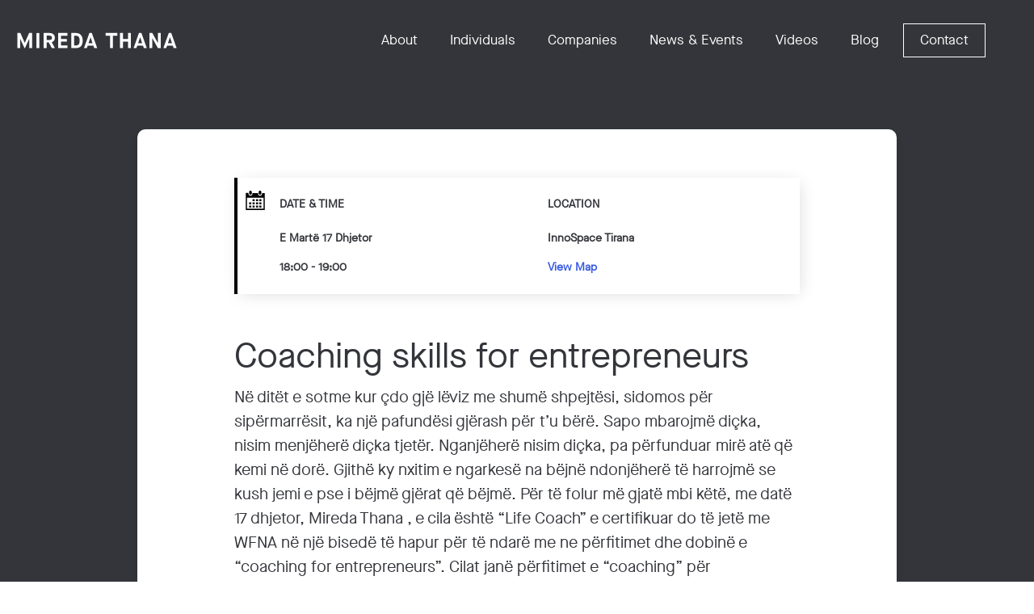

--- FILE ---
content_type: text/html
request_url: https://www.miredathana.com/news-events/coaching-skills-for-entrepreneurs
body_size: 3149
content:
<!DOCTYPE html><!-- This site was created in Webflow. https://webflow.com --><!-- Last Published: Wed Sep 17 2025 19:25:25 GMT+0000 (Coordinated Universal Time) --><html data-wf-domain="www.miredathana.com" data-wf-page="5e0905b6ed2a275c08762dab" data-wf-site="5cd334090cd41cfbd5c3e2d9" data-wf-collection="5e0905b6ed2a27e12c762daa" data-wf-item-slug="coaching-skills-for-entrepreneurs"><head><meta charset="utf-8"/><title>Mireda</title><meta content="width=device-width, initial-scale=1" name="viewport"/><meta content="35uHKd-aI1wJea6Zd6Mcpxh6z7RC_9Ypb9XXszv8lr0" name="google-site-verification"/><meta content="Webflow" name="generator"/><link href="https://cdn.prod.website-files.com/5cd334090cd41cfbd5c3e2d9/css/redath.webflow.shared.88fd18563.css" rel="stylesheet" type="text/css"/><script type="text/javascript">!function(o,c){var n=c.documentElement,t=" w-mod-";n.className+=t+"js",("ontouchstart"in o||o.DocumentTouch&&c instanceof DocumentTouch)&&(n.className+=t+"touch")}(window,document);</script><link href="https://cdn.prod.website-files.com/5cd334090cd41cfbd5c3e2d9/5cd3a65fa5ddc9200e13cf37_fav-mireda1.png" rel="shortcut icon" type="image/x-icon"/><link href="https://cdn.prod.website-files.com/5cd334090cd41cfbd5c3e2d9/5cd3a6487f1ff8049f40f8b7_fav-mireda.png" rel="apple-touch-icon"/><script async="" src="https://www.googletagmanager.com/gtag/js?id=G-NS0TXG9KP2"></script><script type="text/javascript">window.dataLayer = window.dataLayer || [];function gtag(){dataLayer.push(arguments);}gtag('set', 'developer_id.dZGVlNj', true);gtag('js', new Date());gtag('config', 'G-NS0TXG9KP2');</script><!-- Google tag (gtag.js) --> <script async src="https://www.googletagmanager.com/gtag/js?id=G-DV63Y724CB"></script> <script> window.dataLayer = window.dataLayer || []; function gtag(){dataLayer.push(arguments);} gtag('js', new Date()); gtag('config', 'G-DV63Y724CB'); </script>



<!-- Facebook Pixel Code -->
<script>
!function(f,b,e,v,n,t,s)
{if(f.fbq)return;n=f.fbq=function(){n.callMethod?
n.callMethod.apply(n,arguments):n.queue.push(arguments)};
if(!f._fbq)f._fbq=n;n.push=n;n.loaded=!0;n.version='2.0';
n.queue=[];t=b.createElement(e);t.async=!0;
t.src=v;s=b.getElementsByTagName(e)[0];
s.parentNode.insertBefore(t,s)}(window, document,'script',
'https://connect.facebook.net/en_US/fbevents.js');
fbq('init', '1181011295618055');
fbq('track', 'PageView');
</script>
<noscript><img height="1" width="1" style="display:none"
src="https://www.facebook.com/tr?id=1181011295618055&ev=PageView&noscript=1"
/></noscript>
<!-- End Facebook Pixel Code -->
<style type="text/css">
      
.body
  {
    -webkit-font-smoothing: antialiased;
    -moz-osx-font-smoothing: grayscale;
}
</style>

<meta name="google-site-verification" content="35uHKd-aI1wJea6Zd6Mcpxh6z7RC_9Ypb9XXszv8lr0" />

</head><body><div data-collapse="medium" data-animation="default" data-duration="400" data-easing="ease" data-easing2="ease" role="banner" class="navbar w-nav"><div class="container flex w-container"><a href="/" class="brand w-nav-brand"><img src="https://cdn.prod.website-files.com/5cd334090cd41cfbd5c3e2d9/5ea44c460e3498031d328c58_5cd456ff4410aa4e20237084_5cd3a345a5ddc92db713bf75_mireda-THANA5.svg" width="200" alt=""/></a><nav role="navigation" class="nav-menu w-nav-menu"><a href="/about" class="nav-link w-nav-link">About</a><a href="/individuals" class="nav-link w-nav-link">Individuals</a><a href="/companies" class="nav-link w-nav-link">Companies</a><a href="/news-events" class="nav-link w-nav-link">News &amp; Events</a><a href="/videos" class="nav-link w-nav-link">Videos</a><a href="/blog" class="nav-link w-nav-link">Blog</a><a href="/contact" class="nav-link btn w-nav-link">Contact</a></nav><div class="menu-button w-nav-button"><div class="w-icon-nav-menu"></div></div></div></div><div class="blog-section"><div class="post-bg w-container"><div style="background-image:url(&quot;https://cdn.prod.website-files.com/5cd9ba2c50e1314663f0ea5b/5e09095376f1c66fdbb51cbf_wfna2.jpg&quot;)" class="post-main-image"></div><div class="text-div post more"><div class="block-quote event"><div class="w-row"><div class="w-col w-col-6"><div><strong class="meta-text">Date &amp; Time</strong></div><div>E Martë 17 Dhjetor</div><div>18:00 - 19:00</div></div><div class="w-col w-col-6"><div><strong class="meta-text">Location</strong></div><div>InnoSpace Tirana</div><a href="https://goo.gl/maps/4BBEfpJcXc989hbd9">View Map</a></div></div></div><h2>Coaching skills for entrepreneurs</h2><div class="w-richtext"><p>Në ditët e sotme kur çdo gjë lëviz me shumë shpejtësi, sidomos për sipërmarrësit, ka një pafundësi gjërash për t’u bërë. Sapo mbarojmë diçka, nisim menjëherë diçka tjetër. Nganjëherë nisim diçka, pa përfunduar mirë atë që kemi në dorë. Gjithë ky nxitim e ngarkesë na bëjnë ndonjëherë të harrojmë se kush jemi e pse i bëjmë gjërat që bëjmë. Për të folur më gjatë mbi këtë, me datë 17 dhjetor, Mireda Thana , e cila është “Life Coach” e certifikuar do të jetë me WFNA në një bisedë të hapur për të ndarë me ne përfitimet dhe dobinë e “coaching for entrepreneurs”. Cilat janë përfitimet e “coaching” për sipërmarrësit? Një “coach” ju ndihmon të përcaktoni objektiva të qartë dhe të veproni drejt tyre, duke ju kujtuar përgjegjësinë që keni ndaj asaj qe doni të arrini. Një “coach” inspekton arsyet se pse ju kryeni veprime të caktuara, duke ju ndihmuar të zhvilloni një nivel më të lart vetë-ndërgjegjësimi si lider. Mireda është një “coach” e certifikuar që punon me individë dhe ekipe. Ajo është trajnuar nga “Co-Active Training Institute” dhe “Team Coaching University” në Hollandë e Zvicër. Ajo vjen nga një eksperiencë në Marketing dhe Financë dhe është bashkë-themeluese e “Flower Hotel” në Durrës.</p><p><strong>Numri i vendeve: 35</strong><br/>Për të prenotuar vendin tuaj konfirmoni në DM ose në <a href="http://womenfounder@gmail.com">womenfounder@gmail.com</a><br/>‍</p><p><em>* Në fund të eventit, do të shpërndahet një kupon dhuratë për një seancë coaching me Miredën për të gjithë të pranishmit.</em></p></div></div></div></div><div class="footer"><div class="div-1200"></div><div class="div-1200 footer"><div class="w-row"><div class="w-col w-col-6"><div>© 2025 Mireda Thana. All Rights Reserved.</div></div><div class="footer-right-column w-col w-col-6"><div class="div-block"><a href="mailto:info@miredathana.com" class="footer-link">Email</a><a href="https://www.instagram.com/mireda.coaching" target="_blank" class="footer-link">Instagram</a><a href="http://linkedin.com/in/mireda-thana-442439142" target="_blank" class="footer-link">Linkedin</a><a href="https://www.facebook.com/miredacoach/" target="_blank" class="footer-link">Facebook</a></div></div></div></div></div><script src="https://d3e54v103j8qbb.cloudfront.net/js/jquery-3.5.1.min.dc5e7f18c8.js?site=5cd334090cd41cfbd5c3e2d9" type="text/javascript" integrity="sha256-9/aliU8dGd2tb6OSsuzixeV4y/faTqgFtohetphbbj0=" crossorigin="anonymous"></script><script src="https://cdn.prod.website-files.com/5cd334090cd41cfbd5c3e2d9/js/webflow.schunk.36b8fb49256177c8.js" type="text/javascript"></script><script src="https://cdn.prod.website-files.com/5cd334090cd41cfbd5c3e2d9/js/webflow.schunk.806483da5298be6e.js" type="text/javascript"></script><script src="https://cdn.prod.website-files.com/5cd334090cd41cfbd5c3e2d9/js/webflow.00a369a0.c04abd4548278caa.js" type="text/javascript"></script></body></html>

--- FILE ---
content_type: text/css
request_url: https://cdn.prod.website-files.com/5cd334090cd41cfbd5c3e2d9/css/redath.webflow.shared.88fd18563.css
body_size: 12949
content:
html {
  -webkit-text-size-adjust: 100%;
  -ms-text-size-adjust: 100%;
  font-family: sans-serif;
}

body {
  margin: 0;
}

article, aside, details, figcaption, figure, footer, header, hgroup, main, menu, nav, section, summary {
  display: block;
}

audio, canvas, progress, video {
  vertical-align: baseline;
  display: inline-block;
}

audio:not([controls]) {
  height: 0;
  display: none;
}

[hidden], template {
  display: none;
}

a {
  background-color: #0000;
}

a:active, a:hover {
  outline: 0;
}

abbr[title] {
  border-bottom: 1px dotted;
}

b, strong {
  font-weight: bold;
}

dfn {
  font-style: italic;
}

h1 {
  margin: .67em 0;
  font-size: 2em;
}

mark {
  color: #000;
  background: #ff0;
}

small {
  font-size: 80%;
}

sub, sup {
  vertical-align: baseline;
  font-size: 75%;
  line-height: 0;
  position: relative;
}

sup {
  top: -.5em;
}

sub {
  bottom: -.25em;
}

img {
  border: 0;
}

svg:not(:root) {
  overflow: hidden;
}

hr {
  box-sizing: content-box;
  height: 0;
}

pre {
  overflow: auto;
}

code, kbd, pre, samp {
  font-family: monospace;
  font-size: 1em;
}

button, input, optgroup, select, textarea {
  color: inherit;
  font: inherit;
  margin: 0;
}

button {
  overflow: visible;
}

button, select {
  text-transform: none;
}

button, html input[type="button"], input[type="reset"] {
  -webkit-appearance: button;
  cursor: pointer;
}

button[disabled], html input[disabled] {
  cursor: default;
}

button::-moz-focus-inner, input::-moz-focus-inner {
  border: 0;
  padding: 0;
}

input {
  line-height: normal;
}

input[type="checkbox"], input[type="radio"] {
  box-sizing: border-box;
  padding: 0;
}

input[type="number"]::-webkit-inner-spin-button, input[type="number"]::-webkit-outer-spin-button {
  height: auto;
}

input[type="search"] {
  -webkit-appearance: none;
}

input[type="search"]::-webkit-search-cancel-button, input[type="search"]::-webkit-search-decoration {
  -webkit-appearance: none;
}

legend {
  border: 0;
  padding: 0;
}

textarea {
  overflow: auto;
}

optgroup {
  font-weight: bold;
}

table {
  border-collapse: collapse;
  border-spacing: 0;
}

td, th {
  padding: 0;
}

@font-face {
  font-family: webflow-icons;
  src: url("[data-uri]") format("truetype");
  font-weight: normal;
  font-style: normal;
}

[class^="w-icon-"], [class*=" w-icon-"] {
  speak: none;
  font-variant: normal;
  text-transform: none;
  -webkit-font-smoothing: antialiased;
  -moz-osx-font-smoothing: grayscale;
  font-style: normal;
  font-weight: normal;
  line-height: 1;
  font-family: webflow-icons !important;
}

.w-icon-slider-right:before {
  content: "";
}

.w-icon-slider-left:before {
  content: "";
}

.w-icon-nav-menu:before {
  content: "";
}

.w-icon-arrow-down:before, .w-icon-dropdown-toggle:before {
  content: "";
}

.w-icon-file-upload-remove:before {
  content: "";
}

.w-icon-file-upload-icon:before {
  content: "";
}

* {
  box-sizing: border-box;
}

html {
  height: 100%;
}

body {
  color: #333;
  background-color: #fff;
  min-height: 100%;
  margin: 0;
  font-family: Arial, sans-serif;
  font-size: 14px;
  line-height: 20px;
}

img {
  vertical-align: middle;
  max-width: 100%;
  display: inline-block;
}

html.w-mod-touch * {
  background-attachment: scroll !important;
}

.w-block {
  display: block;
}

.w-inline-block {
  max-width: 100%;
  display: inline-block;
}

.w-clearfix:before, .w-clearfix:after {
  content: " ";
  grid-area: 1 / 1 / 2 / 2;
  display: table;
}

.w-clearfix:after {
  clear: both;
}

.w-hidden {
  display: none;
}

.w-button {
  color: #fff;
  line-height: inherit;
  cursor: pointer;
  background-color: #3898ec;
  border: 0;
  border-radius: 0;
  padding: 9px 15px;
  text-decoration: none;
  display: inline-block;
}

input.w-button {
  -webkit-appearance: button;
}

html[data-w-dynpage] [data-w-cloak] {
  color: #0000 !important;
}

.w-code-block {
  margin: unset;
}

pre.w-code-block code {
  all: inherit;
}

.w-optimization {
  display: contents;
}

.w-webflow-badge, .w-webflow-badge > img {
  box-sizing: unset;
  width: unset;
  height: unset;
  max-height: unset;
  max-width: unset;
  min-height: unset;
  min-width: unset;
  margin: unset;
  padding: unset;
  float: unset;
  clear: unset;
  border: unset;
  border-radius: unset;
  background: unset;
  background-image: unset;
  background-position: unset;
  background-size: unset;
  background-repeat: unset;
  background-origin: unset;
  background-clip: unset;
  background-attachment: unset;
  background-color: unset;
  box-shadow: unset;
  transform: unset;
  direction: unset;
  font-family: unset;
  font-weight: unset;
  color: unset;
  font-size: unset;
  line-height: unset;
  font-style: unset;
  font-variant: unset;
  text-align: unset;
  letter-spacing: unset;
  -webkit-text-decoration: unset;
  text-decoration: unset;
  text-indent: unset;
  text-transform: unset;
  list-style-type: unset;
  text-shadow: unset;
  vertical-align: unset;
  cursor: unset;
  white-space: unset;
  word-break: unset;
  word-spacing: unset;
  word-wrap: unset;
  transition: unset;
}

.w-webflow-badge {
  white-space: nowrap;
  cursor: pointer;
  box-shadow: 0 0 0 1px #0000001a, 0 1px 3px #0000001a;
  visibility: visible !important;
  opacity: 1 !important;
  z-index: 2147483647 !important;
  color: #aaadb0 !important;
  overflow: unset !important;
  background-color: #fff !important;
  border-radius: 3px !important;
  width: auto !important;
  height: auto !important;
  margin: 0 !important;
  padding: 6px !important;
  font-size: 12px !important;
  line-height: 14px !important;
  text-decoration: none !important;
  display: inline-block !important;
  position: fixed !important;
  inset: auto 12px 12px auto !important;
  transform: none !important;
}

.w-webflow-badge > img {
  position: unset;
  visibility: unset !important;
  opacity: 1 !important;
  vertical-align: middle !important;
  display: inline-block !important;
}

h1, h2, h3, h4, h5, h6 {
  margin-bottom: 10px;
  font-weight: bold;
}

h1 {
  margin-top: 20px;
  font-size: 38px;
  line-height: 44px;
}

h2 {
  margin-top: 20px;
  font-size: 32px;
  line-height: 36px;
}

h3 {
  margin-top: 20px;
  font-size: 24px;
  line-height: 30px;
}

h4 {
  margin-top: 10px;
  font-size: 18px;
  line-height: 24px;
}

h5 {
  margin-top: 10px;
  font-size: 14px;
  line-height: 20px;
}

h6 {
  margin-top: 10px;
  font-size: 12px;
  line-height: 18px;
}

p {
  margin-top: 0;
  margin-bottom: 10px;
}

blockquote {
  border-left: 5px solid #e2e2e2;
  margin: 0 0 10px;
  padding: 10px 20px;
  font-size: 18px;
  line-height: 22px;
}

figure {
  margin: 0 0 10px;
}

figcaption {
  text-align: center;
  margin-top: 5px;
}

ul, ol {
  margin-top: 0;
  margin-bottom: 10px;
  padding-left: 40px;
}

.w-list-unstyled {
  padding-left: 0;
  list-style: none;
}

.w-embed:before, .w-embed:after {
  content: " ";
  grid-area: 1 / 1 / 2 / 2;
  display: table;
}

.w-embed:after {
  clear: both;
}

.w-video {
  width: 100%;
  padding: 0;
  position: relative;
}

.w-video iframe, .w-video object, .w-video embed {
  border: none;
  width: 100%;
  height: 100%;
  position: absolute;
  top: 0;
  left: 0;
}

fieldset {
  border: 0;
  margin: 0;
  padding: 0;
}

button, [type="button"], [type="reset"] {
  cursor: pointer;
  -webkit-appearance: button;
  border: 0;
}

.w-form {
  margin: 0 0 15px;
}

.w-form-done {
  text-align: center;
  background-color: #ddd;
  padding: 20px;
  display: none;
}

.w-form-fail {
  background-color: #ffdede;
  margin-top: 10px;
  padding: 10px;
  display: none;
}

label {
  margin-bottom: 5px;
  font-weight: bold;
  display: block;
}

.w-input, .w-select {
  color: #333;
  vertical-align: middle;
  background-color: #fff;
  border: 1px solid #ccc;
  width: 100%;
  height: 38px;
  margin-bottom: 10px;
  padding: 8px 12px;
  font-size: 14px;
  line-height: 1.42857;
  display: block;
}

.w-input::placeholder, .w-select::placeholder {
  color: #999;
}

.w-input:focus, .w-select:focus {
  border-color: #3898ec;
  outline: 0;
}

.w-input[disabled], .w-select[disabled], .w-input[readonly], .w-select[readonly], fieldset[disabled] .w-input, fieldset[disabled] .w-select {
  cursor: not-allowed;
}

.w-input[disabled]:not(.w-input-disabled), .w-select[disabled]:not(.w-input-disabled), .w-input[readonly], .w-select[readonly], fieldset[disabled]:not(.w-input-disabled) .w-input, fieldset[disabled]:not(.w-input-disabled) .w-select {
  background-color: #eee;
}

textarea.w-input, textarea.w-select {
  height: auto;
}

.w-select {
  background-color: #f3f3f3;
}

.w-select[multiple] {
  height: auto;
}

.w-form-label {
  cursor: pointer;
  margin-bottom: 0;
  font-weight: normal;
  display: inline-block;
}

.w-radio {
  margin-bottom: 5px;
  padding-left: 20px;
  display: block;
}

.w-radio:before, .w-radio:after {
  content: " ";
  grid-area: 1 / 1 / 2 / 2;
  display: table;
}

.w-radio:after {
  clear: both;
}

.w-radio-input {
  float: left;
  margin: 3px 0 0 -20px;
  line-height: normal;
}

.w-file-upload {
  margin-bottom: 10px;
  display: block;
}

.w-file-upload-input {
  opacity: 0;
  z-index: -100;
  width: .1px;
  height: .1px;
  position: absolute;
  overflow: hidden;
}

.w-file-upload-default, .w-file-upload-uploading, .w-file-upload-success {
  color: #333;
  display: inline-block;
}

.w-file-upload-error {
  margin-top: 10px;
  display: block;
}

.w-file-upload-default.w-hidden, .w-file-upload-uploading.w-hidden, .w-file-upload-error.w-hidden, .w-file-upload-success.w-hidden {
  display: none;
}

.w-file-upload-uploading-btn {
  cursor: pointer;
  background-color: #fafafa;
  border: 1px solid #ccc;
  margin: 0;
  padding: 8px 12px;
  font-size: 14px;
  font-weight: normal;
  display: flex;
}

.w-file-upload-file {
  background-color: #fafafa;
  border: 1px solid #ccc;
  flex-grow: 1;
  justify-content: space-between;
  margin: 0;
  padding: 8px 9px 8px 11px;
  display: flex;
}

.w-file-upload-file-name {
  font-size: 14px;
  font-weight: normal;
  display: block;
}

.w-file-remove-link {
  cursor: pointer;
  width: auto;
  height: auto;
  margin-top: 3px;
  margin-left: 10px;
  padding: 3px;
  display: block;
}

.w-icon-file-upload-remove {
  margin: auto;
  font-size: 10px;
}

.w-file-upload-error-msg {
  color: #ea384c;
  padding: 2px 0;
  display: inline-block;
}

.w-file-upload-info {
  padding: 0 12px;
  line-height: 38px;
  display: inline-block;
}

.w-file-upload-label {
  cursor: pointer;
  background-color: #fafafa;
  border: 1px solid #ccc;
  margin: 0;
  padding: 8px 12px;
  font-size: 14px;
  font-weight: normal;
  display: inline-block;
}

.w-icon-file-upload-icon, .w-icon-file-upload-uploading {
  width: 20px;
  margin-right: 8px;
  display: inline-block;
}

.w-icon-file-upload-uploading {
  height: 20px;
}

.w-container {
  max-width: 940px;
  margin-left: auto;
  margin-right: auto;
}

.w-container:before, .w-container:after {
  content: " ";
  grid-area: 1 / 1 / 2 / 2;
  display: table;
}

.w-container:after {
  clear: both;
}

.w-container .w-row {
  margin-left: -10px;
  margin-right: -10px;
}

.w-row:before, .w-row:after {
  content: " ";
  grid-area: 1 / 1 / 2 / 2;
  display: table;
}

.w-row:after {
  clear: both;
}

.w-row .w-row {
  margin-left: 0;
  margin-right: 0;
}

.w-col {
  float: left;
  width: 100%;
  min-height: 1px;
  padding-left: 10px;
  padding-right: 10px;
  position: relative;
}

.w-col .w-col {
  padding-left: 0;
  padding-right: 0;
}

.w-col-1 {
  width: 8.33333%;
}

.w-col-2 {
  width: 16.6667%;
}

.w-col-3 {
  width: 25%;
}

.w-col-4 {
  width: 33.3333%;
}

.w-col-5 {
  width: 41.6667%;
}

.w-col-6 {
  width: 50%;
}

.w-col-7 {
  width: 58.3333%;
}

.w-col-8 {
  width: 66.6667%;
}

.w-col-9 {
  width: 75%;
}

.w-col-10 {
  width: 83.3333%;
}

.w-col-11 {
  width: 91.6667%;
}

.w-col-12 {
  width: 100%;
}

.w-hidden-main {
  display: none !important;
}

@media screen and (max-width: 991px) {
  .w-container {
    max-width: 728px;
  }

  .w-hidden-main {
    display: inherit !important;
  }

  .w-hidden-medium {
    display: none !important;
  }

  .w-col-medium-1 {
    width: 8.33333%;
  }

  .w-col-medium-2 {
    width: 16.6667%;
  }

  .w-col-medium-3 {
    width: 25%;
  }

  .w-col-medium-4 {
    width: 33.3333%;
  }

  .w-col-medium-5 {
    width: 41.6667%;
  }

  .w-col-medium-6 {
    width: 50%;
  }

  .w-col-medium-7 {
    width: 58.3333%;
  }

  .w-col-medium-8 {
    width: 66.6667%;
  }

  .w-col-medium-9 {
    width: 75%;
  }

  .w-col-medium-10 {
    width: 83.3333%;
  }

  .w-col-medium-11 {
    width: 91.6667%;
  }

  .w-col-medium-12 {
    width: 100%;
  }

  .w-col-stack {
    width: 100%;
    left: auto;
    right: auto;
  }
}

@media screen and (max-width: 767px) {
  .w-hidden-main, .w-hidden-medium {
    display: inherit !important;
  }

  .w-hidden-small {
    display: none !important;
  }

  .w-row, .w-container .w-row {
    margin-left: 0;
    margin-right: 0;
  }

  .w-col {
    width: 100%;
    left: auto;
    right: auto;
  }

  .w-col-small-1 {
    width: 8.33333%;
  }

  .w-col-small-2 {
    width: 16.6667%;
  }

  .w-col-small-3 {
    width: 25%;
  }

  .w-col-small-4 {
    width: 33.3333%;
  }

  .w-col-small-5 {
    width: 41.6667%;
  }

  .w-col-small-6 {
    width: 50%;
  }

  .w-col-small-7 {
    width: 58.3333%;
  }

  .w-col-small-8 {
    width: 66.6667%;
  }

  .w-col-small-9 {
    width: 75%;
  }

  .w-col-small-10 {
    width: 83.3333%;
  }

  .w-col-small-11 {
    width: 91.6667%;
  }

  .w-col-small-12 {
    width: 100%;
  }
}

@media screen and (max-width: 479px) {
  .w-container {
    max-width: none;
  }

  .w-hidden-main, .w-hidden-medium, .w-hidden-small {
    display: inherit !important;
  }

  .w-hidden-tiny {
    display: none !important;
  }

  .w-col {
    width: 100%;
  }

  .w-col-tiny-1 {
    width: 8.33333%;
  }

  .w-col-tiny-2 {
    width: 16.6667%;
  }

  .w-col-tiny-3 {
    width: 25%;
  }

  .w-col-tiny-4 {
    width: 33.3333%;
  }

  .w-col-tiny-5 {
    width: 41.6667%;
  }

  .w-col-tiny-6 {
    width: 50%;
  }

  .w-col-tiny-7 {
    width: 58.3333%;
  }

  .w-col-tiny-8 {
    width: 66.6667%;
  }

  .w-col-tiny-9 {
    width: 75%;
  }

  .w-col-tiny-10 {
    width: 83.3333%;
  }

  .w-col-tiny-11 {
    width: 91.6667%;
  }

  .w-col-tiny-12 {
    width: 100%;
  }
}

.w-widget {
  position: relative;
}

.w-widget-map {
  width: 100%;
  height: 400px;
}

.w-widget-map label {
  width: auto;
  display: inline;
}

.w-widget-map img {
  max-width: inherit;
}

.w-widget-map .gm-style-iw {
  text-align: center;
}

.w-widget-map .gm-style-iw > button {
  display: none !important;
}

.w-widget-twitter {
  overflow: hidden;
}

.w-widget-twitter-count-shim {
  vertical-align: top;
  text-align: center;
  background: #fff;
  border: 1px solid #758696;
  border-radius: 3px;
  width: 28px;
  height: 20px;
  display: inline-block;
  position: relative;
}

.w-widget-twitter-count-shim * {
  pointer-events: none;
  -webkit-user-select: none;
  user-select: none;
}

.w-widget-twitter-count-shim .w-widget-twitter-count-inner {
  text-align: center;
  color: #999;
  font-family: serif;
  font-size: 15px;
  line-height: 12px;
  position: relative;
}

.w-widget-twitter-count-shim .w-widget-twitter-count-clear {
  display: block;
  position: relative;
}

.w-widget-twitter-count-shim.w--large {
  width: 36px;
  height: 28px;
}

.w-widget-twitter-count-shim.w--large .w-widget-twitter-count-inner {
  font-size: 18px;
  line-height: 18px;
}

.w-widget-twitter-count-shim:not(.w--vertical) {
  margin-left: 5px;
  margin-right: 8px;
}

.w-widget-twitter-count-shim:not(.w--vertical).w--large {
  margin-left: 6px;
}

.w-widget-twitter-count-shim:not(.w--vertical):before, .w-widget-twitter-count-shim:not(.w--vertical):after {
  content: " ";
  pointer-events: none;
  border: solid #0000;
  width: 0;
  height: 0;
  position: absolute;
  top: 50%;
  left: 0;
}

.w-widget-twitter-count-shim:not(.w--vertical):before {
  border-width: 4px;
  border-color: #75869600 #5d6c7b #75869600 #75869600;
  margin-top: -4px;
  margin-left: -9px;
}

.w-widget-twitter-count-shim:not(.w--vertical).w--large:before {
  border-width: 5px;
  margin-top: -5px;
  margin-left: -10px;
}

.w-widget-twitter-count-shim:not(.w--vertical):after {
  border-width: 4px;
  border-color: #fff0 #fff #fff0 #fff0;
  margin-top: -4px;
  margin-left: -8px;
}

.w-widget-twitter-count-shim:not(.w--vertical).w--large:after {
  border-width: 5px;
  margin-top: -5px;
  margin-left: -9px;
}

.w-widget-twitter-count-shim.w--vertical {
  width: 61px;
  height: 33px;
  margin-bottom: 8px;
}

.w-widget-twitter-count-shim.w--vertical:before, .w-widget-twitter-count-shim.w--vertical:after {
  content: " ";
  pointer-events: none;
  border: solid #0000;
  width: 0;
  height: 0;
  position: absolute;
  top: 100%;
  left: 50%;
}

.w-widget-twitter-count-shim.w--vertical:before {
  border-width: 5px;
  border-color: #5d6c7b #75869600 #75869600;
  margin-left: -5px;
}

.w-widget-twitter-count-shim.w--vertical:after {
  border-width: 4px;
  border-color: #fff #fff0 #fff0;
  margin-left: -4px;
}

.w-widget-twitter-count-shim.w--vertical .w-widget-twitter-count-inner {
  font-size: 18px;
  line-height: 22px;
}

.w-widget-twitter-count-shim.w--vertical.w--large {
  width: 76px;
}

.w-background-video {
  color: #fff;
  height: 500px;
  position: relative;
  overflow: hidden;
}

.w-background-video > video {
  object-fit: cover;
  z-index: -100;
  background-position: 50%;
  background-size: cover;
  width: 100%;
  height: 100%;
  margin: auto;
  position: absolute;
  inset: -100%;
}

.w-background-video > video::-webkit-media-controls-start-playback-button {
  -webkit-appearance: none;
  display: none !important;
}

.w-background-video--control {
  background-color: #0000;
  padding: 0;
  position: absolute;
  bottom: 1em;
  right: 1em;
}

.w-background-video--control > [hidden] {
  display: none !important;
}

.w-slider {
  text-align: center;
  clear: both;
  -webkit-tap-highlight-color: #0000;
  tap-highlight-color: #0000;
  background: #ddd;
  height: 300px;
  position: relative;
}

.w-slider-mask {
  z-index: 1;
  white-space: nowrap;
  height: 100%;
  display: block;
  position: relative;
  left: 0;
  right: 0;
  overflow: hidden;
}

.w-slide {
  vertical-align: top;
  white-space: normal;
  text-align: left;
  width: 100%;
  height: 100%;
  display: inline-block;
  position: relative;
}

.w-slider-nav {
  z-index: 2;
  text-align: center;
  -webkit-tap-highlight-color: #0000;
  tap-highlight-color: #0000;
  height: 40px;
  margin: auto;
  padding-top: 10px;
  position: absolute;
  inset: auto 0 0;
}

.w-slider-nav.w-round > div {
  border-radius: 100%;
}

.w-slider-nav.w-num > div {
  font-size: inherit;
  line-height: inherit;
  width: auto;
  height: auto;
  padding: .2em .5em;
}

.w-slider-nav.w-shadow > div {
  box-shadow: 0 0 3px #3336;
}

.w-slider-nav-invert {
  color: #fff;
}

.w-slider-nav-invert > div {
  background-color: #2226;
}

.w-slider-nav-invert > div.w-active {
  background-color: #222;
}

.w-slider-dot {
  cursor: pointer;
  background-color: #fff6;
  width: 1em;
  height: 1em;
  margin: 0 3px .5em;
  transition: background-color .1s, color .1s;
  display: inline-block;
  position: relative;
}

.w-slider-dot.w-active {
  background-color: #fff;
}

.w-slider-dot:focus {
  outline: none;
  box-shadow: 0 0 0 2px #fff;
}

.w-slider-dot:focus.w-active {
  box-shadow: none;
}

.w-slider-arrow-left, .w-slider-arrow-right {
  cursor: pointer;
  color: #fff;
  -webkit-tap-highlight-color: #0000;
  tap-highlight-color: #0000;
  -webkit-user-select: none;
  user-select: none;
  width: 80px;
  margin: auto;
  font-size: 40px;
  position: absolute;
  inset: 0;
  overflow: hidden;
}

.w-slider-arrow-left [class^="w-icon-"], .w-slider-arrow-right [class^="w-icon-"], .w-slider-arrow-left [class*=" w-icon-"], .w-slider-arrow-right [class*=" w-icon-"] {
  position: absolute;
}

.w-slider-arrow-left:focus, .w-slider-arrow-right:focus {
  outline: 0;
}

.w-slider-arrow-left {
  z-index: 3;
  right: auto;
}

.w-slider-arrow-right {
  z-index: 4;
  left: auto;
}

.w-icon-slider-left, .w-icon-slider-right {
  width: 1em;
  height: 1em;
  margin: auto;
  inset: 0;
}

.w-slider-aria-label {
  clip: rect(0 0 0 0);
  border: 0;
  width: 1px;
  height: 1px;
  margin: -1px;
  padding: 0;
  position: absolute;
  overflow: hidden;
}

.w-slider-force-show {
  display: block !important;
}

.w-dropdown {
  text-align: left;
  z-index: 900;
  margin-left: auto;
  margin-right: auto;
  display: inline-block;
  position: relative;
}

.w-dropdown-btn, .w-dropdown-toggle, .w-dropdown-link {
  vertical-align: top;
  color: #222;
  text-align: left;
  white-space: nowrap;
  margin-left: auto;
  margin-right: auto;
  padding: 20px;
  text-decoration: none;
  position: relative;
}

.w-dropdown-toggle {
  -webkit-user-select: none;
  user-select: none;
  cursor: pointer;
  padding-right: 40px;
  display: inline-block;
}

.w-dropdown-toggle:focus {
  outline: 0;
}

.w-icon-dropdown-toggle {
  width: 1em;
  height: 1em;
  margin: auto 20px auto auto;
  position: absolute;
  top: 0;
  bottom: 0;
  right: 0;
}

.w-dropdown-list {
  background: #ddd;
  min-width: 100%;
  display: none;
  position: absolute;
}

.w-dropdown-list.w--open {
  display: block;
}

.w-dropdown-link {
  color: #222;
  padding: 10px 20px;
  display: block;
}

.w-dropdown-link.w--current {
  color: #0082f3;
}

.w-dropdown-link:focus {
  outline: 0;
}

@media screen and (max-width: 767px) {
  .w-nav-brand {
    padding-left: 10px;
  }
}

.w-lightbox-backdrop {
  cursor: auto;
  letter-spacing: normal;
  text-indent: 0;
  text-shadow: none;
  text-transform: none;
  visibility: visible;
  white-space: normal;
  word-break: normal;
  word-spacing: normal;
  word-wrap: normal;
  color: #fff;
  text-align: center;
  z-index: 2000;
  opacity: 0;
  -webkit-user-select: none;
  -moz-user-select: none;
  -webkit-tap-highlight-color: transparent;
  background: #000000e6;
  outline: 0;
  font-family: Helvetica Neue, Helvetica, Ubuntu, Segoe UI, Verdana, sans-serif;
  font-size: 17px;
  font-style: normal;
  font-weight: 300;
  line-height: 1.2;
  list-style: disc;
  position: fixed;
  inset: 0;
  -webkit-transform: translate(0);
}

.w-lightbox-backdrop, .w-lightbox-container {
  -webkit-overflow-scrolling: touch;
  height: 100%;
  overflow: auto;
}

.w-lightbox-content {
  height: 100vh;
  position: relative;
  overflow: hidden;
}

.w-lightbox-view {
  opacity: 0;
  width: 100vw;
  height: 100vh;
  position: absolute;
}

.w-lightbox-view:before {
  content: "";
  height: 100vh;
}

.w-lightbox-group, .w-lightbox-group .w-lightbox-view, .w-lightbox-group .w-lightbox-view:before {
  height: 86vh;
}

.w-lightbox-frame, .w-lightbox-view:before {
  vertical-align: middle;
  display: inline-block;
}

.w-lightbox-figure {
  margin: 0;
  position: relative;
}

.w-lightbox-group .w-lightbox-figure {
  cursor: pointer;
}

.w-lightbox-img {
  width: auto;
  max-width: none;
  height: auto;
}

.w-lightbox-image {
  float: none;
  max-width: 100vw;
  max-height: 100vh;
  display: block;
}

.w-lightbox-group .w-lightbox-image {
  max-height: 86vh;
}

.w-lightbox-caption {
  text-align: left;
  text-overflow: ellipsis;
  white-space: nowrap;
  background: #0006;
  padding: .5em 1em;
  position: absolute;
  bottom: 0;
  left: 0;
  right: 0;
  overflow: hidden;
}

.w-lightbox-embed {
  width: 100%;
  height: 100%;
  position: absolute;
  inset: 0;
}

.w-lightbox-control {
  cursor: pointer;
  background-position: center;
  background-repeat: no-repeat;
  background-size: 24px;
  width: 4em;
  transition: all .3s;
  position: absolute;
  top: 0;
}

.w-lightbox-left {
  background-image: url("[data-uri]");
  display: none;
  bottom: 0;
  left: 0;
}

.w-lightbox-right {
  background-image: url("[data-uri]");
  display: none;
  bottom: 0;
  right: 0;
}

.w-lightbox-close {
  background-image: url("[data-uri]");
  background-size: 18px;
  height: 2.6em;
  right: 0;
}

.w-lightbox-strip {
  white-space: nowrap;
  padding: 0 1vh;
  line-height: 0;
  position: absolute;
  bottom: 0;
  left: 0;
  right: 0;
  overflow: auto hidden;
}

.w-lightbox-item {
  box-sizing: content-box;
  cursor: pointer;
  width: 10vh;
  padding: 2vh 1vh;
  display: inline-block;
  -webkit-transform: translate3d(0, 0, 0);
}

.w-lightbox-active {
  opacity: .3;
}

.w-lightbox-thumbnail {
  background: #222;
  height: 10vh;
  position: relative;
  overflow: hidden;
}

.w-lightbox-thumbnail-image {
  position: absolute;
  top: 0;
  left: 0;
}

.w-lightbox-thumbnail .w-lightbox-tall {
  width: 100%;
  top: 50%;
  transform: translate(0, -50%);
}

.w-lightbox-thumbnail .w-lightbox-wide {
  height: 100%;
  left: 50%;
  transform: translate(-50%);
}

.w-lightbox-spinner {
  box-sizing: border-box;
  border: 5px solid #0006;
  border-radius: 50%;
  width: 40px;
  height: 40px;
  margin-top: -20px;
  margin-left: -20px;
  animation: .8s linear infinite spin;
  position: absolute;
  top: 50%;
  left: 50%;
}

.w-lightbox-spinner:after {
  content: "";
  border: 3px solid #0000;
  border-bottom-color: #fff;
  border-radius: 50%;
  position: absolute;
  inset: -4px;
}

.w-lightbox-hide {
  display: none;
}

.w-lightbox-noscroll {
  overflow: hidden;
}

@media (min-width: 768px) {
  .w-lightbox-content {
    height: 96vh;
    margin-top: 2vh;
  }

  .w-lightbox-view, .w-lightbox-view:before {
    height: 96vh;
  }

  .w-lightbox-group, .w-lightbox-group .w-lightbox-view, .w-lightbox-group .w-lightbox-view:before {
    height: 84vh;
  }

  .w-lightbox-image {
    max-width: 96vw;
    max-height: 96vh;
  }

  .w-lightbox-group .w-lightbox-image {
    max-width: 82.3vw;
    max-height: 84vh;
  }

  .w-lightbox-left, .w-lightbox-right {
    opacity: .5;
    display: block;
  }

  .w-lightbox-close {
    opacity: .8;
  }

  .w-lightbox-control:hover {
    opacity: 1;
  }
}

.w-lightbox-inactive, .w-lightbox-inactive:hover {
  opacity: 0;
}

.w-richtext:before, .w-richtext:after {
  content: " ";
  grid-area: 1 / 1 / 2 / 2;
  display: table;
}

.w-richtext:after {
  clear: both;
}

.w-richtext[contenteditable="true"]:before, .w-richtext[contenteditable="true"]:after {
  white-space: initial;
}

.w-richtext ol, .w-richtext ul {
  overflow: hidden;
}

.w-richtext .w-richtext-figure-selected.w-richtext-figure-type-video div:after, .w-richtext .w-richtext-figure-selected[data-rt-type="video"] div:after, .w-richtext .w-richtext-figure-selected.w-richtext-figure-type-image div, .w-richtext .w-richtext-figure-selected[data-rt-type="image"] div {
  outline: 2px solid #2895f7;
}

.w-richtext figure.w-richtext-figure-type-video > div:after, .w-richtext figure[data-rt-type="video"] > div:after {
  content: "";
  display: none;
  position: absolute;
  inset: 0;
}

.w-richtext figure {
  max-width: 60%;
  position: relative;
}

.w-richtext figure > div:before {
  cursor: default !important;
}

.w-richtext figure img {
  width: 100%;
}

.w-richtext figure figcaption.w-richtext-figcaption-placeholder {
  opacity: .6;
}

.w-richtext figure div {
  color: #0000;
  font-size: 0;
}

.w-richtext figure.w-richtext-figure-type-image, .w-richtext figure[data-rt-type="image"] {
  display: table;
}

.w-richtext figure.w-richtext-figure-type-image > div, .w-richtext figure[data-rt-type="image"] > div {
  display: inline-block;
}

.w-richtext figure.w-richtext-figure-type-image > figcaption, .w-richtext figure[data-rt-type="image"] > figcaption {
  caption-side: bottom;
  display: table-caption;
}

.w-richtext figure.w-richtext-figure-type-video, .w-richtext figure[data-rt-type="video"] {
  width: 60%;
  height: 0;
}

.w-richtext figure.w-richtext-figure-type-video iframe, .w-richtext figure[data-rt-type="video"] iframe {
  width: 100%;
  height: 100%;
  position: absolute;
  top: 0;
  left: 0;
}

.w-richtext figure.w-richtext-figure-type-video > div, .w-richtext figure[data-rt-type="video"] > div {
  width: 100%;
}

.w-richtext figure.w-richtext-align-center {
  clear: both;
  margin-left: auto;
  margin-right: auto;
}

.w-richtext figure.w-richtext-align-center.w-richtext-figure-type-image > div, .w-richtext figure.w-richtext-align-center[data-rt-type="image"] > div {
  max-width: 100%;
}

.w-richtext figure.w-richtext-align-normal {
  clear: both;
}

.w-richtext figure.w-richtext-align-fullwidth {
  text-align: center;
  clear: both;
  width: 100%;
  max-width: 100%;
  margin-left: auto;
  margin-right: auto;
  display: block;
}

.w-richtext figure.w-richtext-align-fullwidth > div {
  padding-bottom: inherit;
  display: inline-block;
}

.w-richtext figure.w-richtext-align-fullwidth > figcaption {
  display: block;
}

.w-richtext figure.w-richtext-align-floatleft {
  float: left;
  clear: none;
  margin-right: 15px;
}

.w-richtext figure.w-richtext-align-floatright {
  float: right;
  clear: none;
  margin-left: 15px;
}

.w-nav {
  z-index: 1000;
  background: #ddd;
  position: relative;
}

.w-nav:before, .w-nav:after {
  content: " ";
  grid-area: 1 / 1 / 2 / 2;
  display: table;
}

.w-nav:after {
  clear: both;
}

.w-nav-brand {
  float: left;
  color: #333;
  text-decoration: none;
  position: relative;
}

.w-nav-link {
  vertical-align: top;
  color: #222;
  text-align: left;
  margin-left: auto;
  margin-right: auto;
  padding: 20px;
  text-decoration: none;
  display: inline-block;
  position: relative;
}

.w-nav-link.w--current {
  color: #0082f3;
}

.w-nav-menu {
  float: right;
  position: relative;
}

[data-nav-menu-open] {
  text-align: center;
  background: #c8c8c8;
  min-width: 200px;
  position: absolute;
  top: 100%;
  left: 0;
  right: 0;
  overflow: visible;
  display: block !important;
}

.w--nav-link-open {
  display: block;
  position: relative;
}

.w-nav-overlay {
  width: 100%;
  display: none;
  position: absolute;
  top: 100%;
  left: 0;
  right: 0;
  overflow: hidden;
}

.w-nav-overlay [data-nav-menu-open] {
  top: 0;
}

.w-nav[data-animation="over-left"] .w-nav-overlay {
  width: auto;
}

.w-nav[data-animation="over-left"] .w-nav-overlay, .w-nav[data-animation="over-left"] [data-nav-menu-open] {
  z-index: 1;
  top: 0;
  right: auto;
}

.w-nav[data-animation="over-right"] .w-nav-overlay {
  width: auto;
}

.w-nav[data-animation="over-right"] .w-nav-overlay, .w-nav[data-animation="over-right"] [data-nav-menu-open] {
  z-index: 1;
  top: 0;
  left: auto;
}

.w-nav-button {
  float: right;
  cursor: pointer;
  -webkit-tap-highlight-color: #0000;
  tap-highlight-color: #0000;
  -webkit-user-select: none;
  user-select: none;
  padding: 18px;
  font-size: 24px;
  display: none;
  position: relative;
}

.w-nav-button:focus {
  outline: 0;
}

.w-nav-button.w--open {
  color: #fff;
  background-color: #c8c8c8;
}

.w-nav[data-collapse="all"] .w-nav-menu {
  display: none;
}

.w-nav[data-collapse="all"] .w-nav-button, .w--nav-dropdown-open, .w--nav-dropdown-toggle-open {
  display: block;
}

.w--nav-dropdown-list-open {
  position: static;
}

@media screen and (max-width: 991px) {
  .w-nav[data-collapse="medium"] .w-nav-menu {
    display: none;
  }

  .w-nav[data-collapse="medium"] .w-nav-button {
    display: block;
  }
}

@media screen and (max-width: 767px) {
  .w-nav[data-collapse="small"] .w-nav-menu {
    display: none;
  }

  .w-nav[data-collapse="small"] .w-nav-button {
    display: block;
  }

  .w-nav-brand {
    padding-left: 10px;
  }
}

@media screen and (max-width: 479px) {
  .w-nav[data-collapse="tiny"] .w-nav-menu {
    display: none;
  }

  .w-nav[data-collapse="tiny"] .w-nav-button {
    display: block;
  }
}

.w-tabs {
  position: relative;
}

.w-tabs:before, .w-tabs:after {
  content: " ";
  grid-area: 1 / 1 / 2 / 2;
  display: table;
}

.w-tabs:after {
  clear: both;
}

.w-tab-menu {
  position: relative;
}

.w-tab-link {
  vertical-align: top;
  text-align: left;
  cursor: pointer;
  color: #222;
  background-color: #ddd;
  padding: 9px 30px;
  text-decoration: none;
  display: inline-block;
  position: relative;
}

.w-tab-link.w--current {
  background-color: #c8c8c8;
}

.w-tab-link:focus {
  outline: 0;
}

.w-tab-content {
  display: block;
  position: relative;
  overflow: hidden;
}

.w-tab-pane {
  display: none;
  position: relative;
}

.w--tab-active {
  display: block;
}

@media screen and (max-width: 479px) {
  .w-tab-link {
    display: block;
  }
}

.w-ix-emptyfix:after {
  content: "";
}

@keyframes spin {
  0% {
    transform: rotate(0);
  }

  100% {
    transform: rotate(360deg);
  }
}

.w-dyn-empty {
  background-color: #ddd;
  padding: 10px;
}

.w-dyn-hide, .w-dyn-bind-empty, .w-condition-invisible {
  display: none !important;
}

.wf-layout-layout {
  display: grid;
}

@font-face {
  font-family: Maisonneuemono;
  src: url("https://cdn.prod.website-files.com/5cd334090cd41cfbd5c3e2d9/5cd334090cd41cbe44c3e2e8_MaisonNeueMono-Regular.woff") format("woff");
  font-weight: 400;
  font-style: normal;
  font-display: auto;
}

@font-face {
  font-family: Maisonneue book;
  src: url("https://cdn.prod.website-files.com/5cd334090cd41cfbd5c3e2d9/5cd334090cd41c7804c3e2e7_MaisonNeue-Book.woff") format("woff");
  font-weight: 400;
  font-style: normal;
  font-display: auto;
}

:root {
  --black-2: #33353a;
  --black: black;
  --white: white;
  --gray-background: #f3f4fb;
}

body {
  color: var(--black-2);
  font-family: Maisonneue book, sans-serif;
  font-size: 14px;
  line-height: 20px;
}

h1 {
  margin-top: 20px;
  margin-bottom: 10px;
  font-size: 63px;
  font-weight: 400;
  line-height: 70px;
}

h2 {
  margin-top: 20px;
  margin-bottom: 10px;
  font-size: 44px;
  font-weight: 400;
  line-height: 53px;
}

h3 {
  margin-top: 20px;
  margin-bottom: 10px;
  font-size: 36px;
  font-weight: 400;
  line-height: 44px;
}

h4 {
  margin-top: 10px;
  margin-bottom: 10px;
  font-size: 28px;
  font-weight: 400;
  line-height: 36px;
}

h5 {
  margin-top: 10px;
  margin-bottom: 10px;
  font-size: 26px;
  font-weight: 400;
  line-height: 35px;
}

h6 {
  margin-top: 10px;
  margin-bottom: 10px;
  font-size: 22px;
  font-weight: 400;
  line-height: 28px;
}

p {
  margin-bottom: 10px;
  font-size: 20px;
  line-height: 30px;
}

a {
  color: #3659e3;
  text-decoration: none;
}

a:hover {
  text-decoration: underline;
}

ul {
  margin-top: 0;
  margin-bottom: 10px;
  padding-left: 40px;
}

li {
  padding-top: 12px;
  padding-bottom: 12px;
  padding-left: 10px;
  font-size: 16px;
  line-height: 24px;
}

blockquote {
  background-color: var(--black-2);
  color: #fff;
  border-left: 5px solid #e2e2e2;
  margin-bottom: 10px;
  padding: 10px 20px;
  font-size: 16px;
  line-height: 22px;
}

.navbar {
  background-color: #0000;
  align-items: center;
  height: 100px;
  padding-left: 20px;
  padding-right: 20px;
  display: flex;
  position: absolute;
  inset: 0% 0% auto;
}

.nav-link {
  color: #fff;
  font-size: 17px;
  transition: opacity .4s;
}

.nav-link:hover {
  color: #fff;
}

.nav-link.w--current {
  color: #fff;
  font-weight: 700;
  text-decoration: underline;
}

.nav-link.btn {
  border: 1.2px solid #fff;
  margin-left: 10px;
  padding-top: 10px;
  padding-bottom: 10px;
}

.nav-link.btn:hover {
  color: var(--black-2);
  background-color: #fff;
  text-decoration: none;
}

.nav-link.btn.dark {
  border-color: var(--black-2);
}

.nav-link.btn.dark:hover {
  background-color: var(--black-2);
  color: #fff;
}

.nav-link.dark {
  color: var(--black-2);
}

.container {
  width: auto;
  min-width: 1200px;
}

.container.flex {
  justify-content: space-between;
  align-items: center;
  display: flex;
}

.container.post {
  background-color: #fff;
  border-radius: 5px;
  box-shadow: 0 5px 10px #00000026;
}

.brand {
  flex: none;
  order: -1;
  align-self: center;
  width: 200px;
}

.brand.w--current {
  width: 200px;
}

.hero-section {
  background-color: var(--black-2);
  color: #fff;
  text-align: center;
  background-image: url("https://cdn.prod.website-files.com/5cd334090cd41cfbd5c3e2d9/5cd334090cd41cf69dc3e2f5_w.jpg");
  background-position: 50% 100%;
  background-repeat: repeat-x;
  background-size: auto 150px;
  padding-top: 150px;
  padding-left: 20px;
  padding-right: 20px;
}

.hero-section.hero-slider {
  display: none;
}

.center-div {
  text-align: center;
  margin-bottom: 40px;
}

.center-div._740px {
  width: 740px;
  margin-left: auto;
  margin-right: auto;
}

.center-div._740px.new {
  width: 580px;
}

.center-div._2 {
  margin-bottom: 69px;
}

.hero-video-div {
  width: 1200px;
  margin-top: 100px;
  margin-left: auto;
  margin-right: auto;
}

.background-video {
  z-index: 10;
  height: 650px;
}

.top-headline-div {
  margin-bottom: 50px;
}

.top-headline-div.center {
  text-align: center;
  margin-bottom: 100px;
}

.zig-zag-section {
  padding-top: 150px;
  padding-bottom: 60px;
}

.zig-zag-section.gray {
  background-color: #f3f4fb;
  padding-top: 100px;
  padding-bottom: 0;
}

.right-text-in-div {
  flex-direction: column;
  justify-content: center;
  align-items: flex-start;
  padding-left: 80px;
  display: flex;
}

.right-image-div {
  position: relative;
}

.column {
  padding-left: 0;
  padding-right: 0;
}

.right-text-div-zig-zag {
  width: 390px;
}

.line-button {
  color: var(--black-2);
  background-color: #fff;
  border: 1px solid #000;
  padding: 12px 20px;
  font-size: 16px;
  transition: all .4s;
}

.line-button:hover {
  background-color: var(--black-2);
  color: #fff;
  text-decoration: none;
}

.zig-zag-columns {
  align-items: center;
  margin-bottom: 150px;
  display: flex;
}

.nav-menu {
  order: 1;
  align-items: center;
  display: flex;
}

.zig-zag-text-div {
  justify-content: center;
  align-items: center;
  width: 460px;
  padding: 30px;
}

.div-1200 {
  width: 1200px;
  margin-left: auto;
  margin-right: auto;
}

.div-1200.footer {
  opacity: .8;
  border-top: 1px #fff;
  margin-top: 0;
  padding-left: 0;
  padding-right: 0;
  font-family: Maisonneuemono, sans-serif;
  font-size: 13px;
  font-weight: 400;
}

.flex-parent-zig-zag {
  flex-wrap: wrap;
  align-content: stretch;
  margin-bottom: 150px;
  display: flex;
}

.flex-parent-zig-zag.no-rev {
  margin-bottom: 0;
  padding-bottom: 130px;
}

.flex-child-zig-zag {
  flex: 1;
  justify-content: center;
  align-items: center;
  width: 47%;
  padding-left: 10px;
  padding-right: 10px;
  display: flex;
  position: relative;
}

.cta-section {
  background-color: var(--black-2);
  color: #fff;
  padding: 90px 20px 60px;
}

.cta-container {
  width: 1200px;
  margin-left: auto;
  margin-right: auto;
}

.footer {
  border-top: 1px solid #e6e6e6;
  padding: 20px;
}

.footer-link {
  color: var(--black-2);
  margin-right: 20px;
  font-family: Maisonneuemono, sans-serif;
  font-size: 14px;
  font-weight: 400;
  line-height: 22px;
  text-decoration: none;
  transition: opacity .4s;
}

.footer-link:hover {
  text-decoration: underline;
}

.footer-right-column {
  text-align: right;
}

.hero-headline {
  margin-bottom: 20px;
}

.hero-headline.big {
  margin-bottom: 39px;
  font-size: 80px;
  font-weight: 400;
  line-height: 92px;
}

.hero-headline.big.white {
  color: #fff;
}

.zig-zag-title {
  margin-top: 0;
  margin-bottom: 20px;
}

.zig-zag-subtitle {
  margin-bottom: 50px;
}

.zig-zag-subtitle.no-bottom-margin {
  margin-bottom: 0;
}

._2-column-section {
  padding-top: 150px;
  padding-bottom: 0;
}

._2-column-section.less {
  padding-top: 0;
}

.cta-subtext {
  margin-top: 20px;
  margin-bottom: 50px;
}

.scrolling-box-div {
  background-color: #fff;
  width: 150px;
  padding: 0 22px 20px 10px;
  display: none;
  position: absolute;
  inset: 0% 0% auto auto;
}

.section-2 {
  padding-top: 150px;
  padding-left: 20px;
  padding-right: 0;
}

.h6-uppercase {
  text-transform: uppercase;
  margin-bottom: 40px;
  font-weight: 400;
}

.button {
  color: var(--black-2);
  background-color: #fff;
  padding: 12px 30px;
  font-size: 16px;
  transition: opacity .4s;
}

.button:hover {
  opacity: .8;
}

.button.black {
  background-color: var(--black-2);
  color: #fff;
  border-radius: 2px;
  padding: 12px 30px;
  transition: opacity .4s;
}

.button.black:hover {
  opacity: .8;
}

.button.black.full {
  border-radius: 4px;
  width: 100%;
  display: block;
}

.button.green {
  background-color: #00ff84;
  border-radius: 2px;
  margin-top: 20px;
}

.button.green:hover {
  text-decoration: none;
}

.button.red {
  grid-column-gap: 10px;
  grid-row-gap: 10px;
  color: #fff;
  letter-spacing: .5px;
  text-transform: uppercase;
  background-color: #d80004;
  justify-content: center;
  align-items: center;
  display: flex;
}

.button.red:hover {
  text-decoration: none;
}

._40px-div {
  height: 40px;
}

.list-item {
  background-color: #fff;
  border-bottom: 1px solid #e9e9e9;
  padding-top: 20px;
  padding-bottom: 20px;
  padding-left: 0;
}

.text-block {
  padding: 10px;
}

.list {
  box-shadow: 0 6px 10px #00000026;
}

.number {
  color: #0003;
  padding-right: 5px;
  font-size: 40px;
}

.services {
  color: #fff;
  letter-spacing: 2px;
  background-color: #33353a82;
  padding: 10px 15px;
  font-size: 18px;
}

.q-name {
  font-size: 12px;
}

.block-quote {
  border-left: 4px solid var(--black-2);
  color: var(--black-2);
  background-color: #fff;
  background-image: url("https://cdn.prod.website-files.com/5cd334090cd41cfbd5c3e2d9/5cd5e2d6f33c7e3feef3ba8f_baseline-format_quote-24px.svg");
  background-position: 0 0;
  background-repeat: no-repeat;
  background-size: 50px;
  margin-bottom: 50px;
  padding-top: 12px;
  padding-bottom: 20px;
  padding-left: 52px;
  font-size: 14px;
  font-weight: 700;
  box-shadow: 3px 3px 20px -4px #00000026;
}

.block-quote.event {
  border-left: 4px solid var(--black);
  background-image: url("https://cdn.prod.website-files.com/5cd334090cd41cfbd5c3e2d9/5e0913df0d37a17f202daa4f_icon.svg");
  background-position: 10px 16px;
  background-repeat: no-repeat;
  background-size: 24px;
  padding-top: 15px;
  padding-bottom: 15px;
}

.block-quote.event.top-margin {
  box-shadow: none;
  background-color: #fafafa;
  margin-top: 50px;
  margin-bottom: 30px;
}

.bold-text {
  color: #33353a;
  margin-top: 14px;
  font-size: 14px;
  font-weight: 400;
  display: block;
}

.bold-text.upper {
  text-transform: uppercase;
  margin-top: 20px;
  line-height: 22px;
}

.hero-div {
  background-image: url("https://d3e54v103j8qbb.cloudfront.net/img/background-image.svg");
  background-position: 50%;
  background-repeat: no-repeat;
  background-size: cover;
  width: 1200px;
  max-width: none;
  height: 500px;
  margin-top: 80px;
  margin-left: auto;
  margin-right: auto;
}

.hero-div.about {
  background-image: url("https://cdn.prod.website-files.com/5cd334090cd41cfbd5c3e2d9/68038d56397f9ce3c1d5e6d8_WhatsApp%20Image%202025-04-19%20at%2013.38.53.jpeg");
  background-size: cover;
  background-attachment: scroll;
}

.hero-div.life {
  background-image: url("https://cdn.prod.website-files.com/5cd334090cd41cfbd5c3e2d9/5ea2f2855b995a15b2fc13c0_20200224_142957(2).jpg");
  background-position: 50% 100%;
  background-size: cover;
  height: 600px;
}

.hero-div.contact {
  background-image: none;
  background-repeat: repeat;
  background-size: auto;
  height: 600px;
}

.hero-div.companies {
  background-image: url("https://cdn.prod.website-files.com/5cd334090cd41cfbd5c3e2d9/5ea2fa854ee5d3262f0b5b34_team%20coaching%20foto%202.1.jpg");
  background-position: 50% 24%;
  height: 600px;
}

.section {
  padding-top: 80px;
  padding-bottom: 80px;
}

.section.less {
  padding-top: 40px;
  padding-bottom: 100px;
}

.section.less.gray {
  background-color: #f7f7f7;
  padding-top: 80px;
}

.text-div {
  width: 700px;
  margin-left: auto;
  margin-right: auto;
  font-size: 22px;
  line-height: 36px;
}

.text-div.post {
  padding-top: 40px;
  padding-bottom: 40px;
}

.text-div.post.more {
  padding-top: 60px;
}

.heading {
  line-height: 34px;
}

.contact-hero {
  background-color: #f3f4fb;
  padding-top: 130px;
  padding-bottom: 130px;
}

.contaner {
  width: 1200px;
  margin-left: auto;
  margin-right: auto;
}

.contaner.center {
  text-align: center;
}

.form-block {
  background-color: #fff;
  border-radius: 4px;
  width: 600px;
  margin-left: auto;
  margin-right: auto;
  padding: 42px;
  font-size: 14px;
  box-shadow: 0 4px 10px #00000026;
}

.field-label {
  text-align: left;
  margin-top: 20px;
}

.select-field, .text-field {
  margin-bottom: 20px;
}

.textarea {
  margin-bottom: 30px;
}

.social-links {
  text-align: center;
  transition: all .4s;
  display: block;
}

.social-links:hover {
  transform: scale(.9);
}

.hero-subtext {
  line-height: 34px;
}

.div-box {
  padding: 80px 116px 80px 80px;
}

.div-box.right-border {
  border-right: 1px solid #4e4e4e;
}

.column-2 {
  padding-left: 0;
  padding-right: 0;
}

.icon {
  margin-bottom: 20px;
}

.q-center-div {
  text-align: center;
  background-color: #f7f7f7;
  border-radius: 4px;
  margin-top: 55px;
  margin-bottom: 60px;
  padding: 40px 60px;
  box-shadow: 0 4px 11px 3px #00000026;
}

.lincoln-logo {
  margin-bottom: 30px;
}

.h4 {
  margin-bottom: 25px;
}

._30px-div {
  height: 30px;
}

.color-box {
  text-align: center;
  margin-bottom: 20px;
  padding: 60px 45px 45px;
}

.color-box.team {
  text-align: center;
  background-color: #c7ffe4;
  border-radius: 6px;
}

.color-box.staff {
  background-color: #f3faab;
}

.color-box.leader {
  background-color: #d7ecff;
}

.heading-3 {
  padding: 40px 30px;
}

.companies-icon {
  margin-bottom: 15px;
}

.blog-section {
  background-color: var(--black-2);
  color: var(--black-2);
  padding-top: 160px;
  padding-bottom: 160px;
}

.post-main-image {
  border-top-left-radius: 10px;
  border-top-right-radius: 10px;
  overflow: clip;
}

.collection-list-wrapper {
  width: 700px;
  margin-left: auto;
  margin-right: auto;
}

.post-main-image-blog {
  border-top-left-radius: 5px;
  border-top-right-radius: 5px;
  width: 100%;
}

.blog-title {
  color: var(--black-2);
  margin-bottom: 10px;
  font-size: 44px;
  line-height: 1.2em;
  text-decoration: none;
  transition: all .4s;
  display: block;
}

.blog-title:hover {
  text-decoration: underline;
}

.collection-item {
  background-color: #fff;
  border-radius: 10px;
  margin-bottom: 64px;
  overflow: clip;
  box-shadow: 0 4px 10px #00000026;
}

.blog-post-small {
  padding: 30px;
}

.post-bg {
  background-color: #fff;
  border-radius: 10px;
  overflow: clip;
  box-shadow: 0 6px 10px #00000026;
}

.video-player-div, .video-player {
  border-top-left-radius: 5px;
  border-top-right-radius: 5px;
}

.news-events-pill {
  color: #fff;
  background-color: #000;
  border-radius: 100px;
  margin-bottom: 18px;
  padding: 10px 20px;
  font-size: 16px;
  font-weight: 400;
  text-decoration: none;
  transition: all .4s;
}

.news-events-pill:hover {
  background-color: var(--black-2);
}

.meta-text {
  text-transform: uppercase;
  margin-bottom: 6px;
  font-size: 14px;
  display: inline-block;
}

.event-info {
  border-bottom: 1px solid #dfdfdf;
  margin-bottom: 16px;
  padding-bottom: 16px;
}

.top-headline {
  text-align: center;
  margin-bottom: 80px;
}

.container-1200 {
  margin-left: auto;
  margin-right: auto;
}

.herosection {
  color: #fff;
  justify-content: center;
  align-items: center;
  height: 100vh;
}

.hero-slider {
  background-color: #0000;
  width: 100%;
  height: 100%;
  display: none;
}

.hero-slide {
  background-image: radial-gradient(circle, #0000, #00000087 68%), url("https://cdn.prod.website-files.com/5cd334090cd41cfbd5c3e2d9/63e26ab014d5086427d9098a_Summit-day-3_143A16561665757580396%20(1).jpg");
  background-position: 0 0, 50%;
  background-repeat: repeat, no-repeat;
  background-size: auto, cover;
  background-attachment: scroll, fixed;
  padding-left: 20px;
  padding-right: 20px;
}

.hero-slide._2 {
  background-image: linear-gradient(#00000080, #00000080), url("https://cdn.prod.website-files.com/5cd334090cd41cfbd5c3e2d9/5ea485d7af48371c1235a60a_222team-coaching-foto-2%20(1).jpg");
  background-position: 0 0, 50% 100%;
  background-repeat: repeat, no-repeat;
  background-size: auto, cover;
  background-attachment: scroll, scroll;
}

.hero-slide-div {
  text-align: center;
  flex-direction: column;
  justify-content: flex-end;
  align-items: center;
  width: 1200px;
  height: 100%;
  margin-left: auto;
  margin-right: auto;
  padding-bottom: 100px;
  display: flex;
}

.hero-slide-div.center {
  text-align: center;
  align-items: center;
}

.hide {
  display: none;
}

.hero-slide-2 {
  background-image: url("https://cdn.prod.website-files.com/5cd334090cd41cfbd5c3e2d9/5ea4843e0e3498e89c341f5d_2team-coaching-foto-2%20(1).jpg");
  background-position: 50%;
  background-size: cover;
  background-attachment: fixed;
}

.q-logo {
  width: 100px;
  margin-top: 8px;
}

._1-p {
  padding-right: 20px;
  font-size: 16px;
  line-height: 26px;
}

.text-span {
  border-bottom: 1px solid #d6d6d6;
  margin-top: 20px;
  padding-bottom: 30px;
  font-size: 20px;
  display: block;
}

.invest {
  margin-bottom: 30px;
}

.cal-now {
  z-index: 2000;
  background-color: #000000bd;
  justify-content: center;
  align-items: center;
  width: 100%;
  height: 100%;
  display: none;
  position: fixed;
  inset: 0%;
}

.cal-div {
  flex-direction: column;
  align-items: flex-end;
  width: 660px;
  display: flex;
}

.x-icon {
  background-image: url("https://cdn.prod.website-files.com/5cd334090cd41cfbd5c3e2d9/5eb72258f3dd361554bb70a3_shapes-and-symbols.svg");
  background-position: 50%;
  background-repeat: no-repeat;
  background-size: contain;
  width: 24px;
  height: 24px;
  margin-bottom: 19px;
}

.html-embed {
  width: 100%;
  margin-left: auto;
  margin-right: auto;
}

.div-block-2 {
  background-image: radial-gradient(circle, #0000, #00000080), url("https://cdn.prod.website-files.com/5cd334090cd41cfbd5c3e2d9/63e26ab014d5086427d9098a_Summit-day-3_143A16561665757580396%20(1).jpg");
  background-position: 0 0, 50%;
  background-repeat: repeat, no-repeat;
  background-size: auto, cover;
  background-attachment: scroll, fixed;
  height: 100%;
  padding-left: 20px;
  padding-right: 20px;
}

.background-video-2 {
  min-height: 770px;
}

.image {
  width: 24px;
}

.blog-img, .image-2 {
  width: 100%;
}

@media screen and (max-width: 991px) {
  h2 {
    font-size: 34px;
    line-height: 43px;
  }

  .nav-link {
    margin-bottom: 10px;
  }

  .nav-link.btn {
    text-align: center;
    margin-top: 25px;
    margin-left: 20px;
    margin-right: 20px;
  }

  .container {
    flex: 1;
    min-width: auto;
  }

  .container.flex {
    flex: 1;
  }

  .center-div._740px {
    padding-top: 0;
  }

  .hero-video-div {
    width: auto;
  }

  .background-video {
    height: 450px;
  }

  .zig-zag-section {
    padding-left: 20px;
    padding-right: 20px;
  }

  .right-text-in-div {
    align-items: center;
    padding: 40px 20px 80px;
  }

  .zig-zag-columns {
    flex-direction: column;
    margin-top: 0;
    margin-bottom: 0;
  }

  .nav-menu {
    background-color: var(--black);
    padding-top: 10px;
    padding-bottom: 30px;
    padding-right: 20px;
    box-shadow: 4px 4px 8px #00000026;
  }

  .div-1200 {
    width: 100%;
  }

  .div-1200.footer {
    padding-left: 0;
    padding-right: 0;
  }

  .menu-button {
    color: #fff;
    background-color: #0000;
    order: 1;
  }

  .menu-button.w--open {
    color: #fff;
    background-color: #0000;
  }

  .cta-container {
    width: 100%;
  }

  .hero-headline {
    font-size: 53px;
    line-height: 73px;
  }

  .hero-headline.big {
    font-size: 63px;
    line-height: 72px;
  }

  .zig-zag-title {
    font-size: 40px;
    line-height: 60px;
  }

  .zig-zag-subtitle {
    margin-bottom: 40px;
  }

  ._2-column-section {
    padding-top: 50px;
  }

  .cta-subtext {
    margin-top: 0;
  }

  .section-2 {
    padding-top: 40px;
  }

  .hero-div, .hero-div.about {
    width: 100%;
  }

  .hero-div.companies {
    height: 480px;
  }

  .text-div {
    width: 80%;
  }

  .div-box {
    padding: 30px;
  }

  .q-center-div {
    padding-left: 50px;
    padding-right: 50px;
  }

  .blog-section {
    padding-left: 20px;
    padding-right: 20px;
  }

  .container-1200 {
    width: 100%;
  }

  .hero-slide-div {
    width: 100%;
    padding-left: 0;
    padding-right: 0;
  }
}

@media screen and (max-width: 767px) {
  h1 {
    font-size: 44px;
    line-height: 58px;
  }

  h2 {
    font-size: 28px;
    line-height: 38px;
  }

  h4 {
    font-size: 24px;
    line-height: 32px;
  }

  h5 {
    font-size: 22px;
    line-height: 36px;
  }

  p {
    font-size: 16px;
    line-height: 26px;
  }

  .nav-link {
    margin-bottom: 0;
  }

  .hero-section {
    padding-top: 100px;
  }

  .center-div._740px {
    width: auto;
    padding-top: 0;
  }

  .center-div._740px.new {
    width: 100%;
  }

  .background-video {
    height: 350px;
  }

  .top-headline-div {
    margin-bottom: 40px;
  }

  .top-headline-div.center {
    padding-left: 20px;
    padding-right: 20px;
  }

  .zig-zag-section.gray {
    padding-left: 0;
    padding-right: 0;
  }

  .right-text-in-div {
    padding-top: 30px;
  }

  .div-1200.footer {
    text-align: center;
    margin-top: 0;
  }

  .flex-parent-zig-zag {
    flex-direction: column-reverse;
    margin-bottom: 60px;
  }

  .flex-parent-zig-zag.no-rev {
    flex-direction: column;
  }

  .flex-child-zig-zag {
    width: 100%;
    padding-left: 0;
    padding-right: 0;
  }

  .cta-section {
    padding-top: 0;
    padding-bottom: 0;
  }

  .footer-right-column {
    text-align: left;
  }

  .hero-headline {
    font-size: 43px;
  }

  .hero-headline.big {
    font-size: 43px;
    line-height: 62px;
  }

  .scrolling-box-div {
    right: 25%;
  }

  .section-2 {
    padding-bottom: 0;
  }

  .div-block {
    text-align: center;
    padding-top: 30px;
    padding-bottom: 30px;
  }

  .hero-div.companies {
    height: 350px;
  }

  .section.less.gray {
    padding-left: 10px;
    padding-right: 10px;
  }

  .form-block {
    width: 100%;
  }

  .social-links {
    padding-top: 30px;
    padding-bottom: 30px;
  }

  .hero-subtext {
    font-size: 16px;
    line-height: 26px;
  }

  .div-box {
    padding-top: 40px;
    padding-bottom: 50px;
  }

  .div-box.right-border {
    border-right-style: none;
    padding-bottom: 60px;
  }

  .column-2.border {
    border-bottom: 1px solid #5e5e5e;
  }

  .heading-2 {
    font-size: 24px;
    line-height: 32px;
  }

  .q-center-div {
    padding-left: 25px;
    padding-right: 25px;
  }

  .collection-list-wrapper {
    width: 100%;
  }

  .blog-title {
    font-size: 32px;
  }

  .blog-post-small {
    padding: 20px;
  }

  .background-video-2 {
    min-height: 490px;
  }
}

@media screen and (max-width: 479px) {
  h1 {
    font-size: 44px;
    line-height: 58px;
  }

  h2 {
    font-size: 26px;
    line-height: 34px;
  }

  h5 {
    font-size: 20px;
    line-height: 32px;
  }

  ul {
    border-bottom: 1px solid #eee;
    padding-bottom: 15px;
  }

  .navbar {
    height: 70px;
    padding-left: 5px;
    padding-right: 5px;
  }

  .hero-section {
    padding-top: 120px;
  }

  .center-div._2 {
    margin-bottom: 30px;
  }

  .hero-video-div {
    margin-top: 60px;
  }

  .background-video {
    height: 400px;
  }

  .top-headline-div {
    margin-bottom: 30px;
  }

  .top-headline-div.center._2 {
    margin-bottom: 65px;
    padding-left: 0;
    padding-right: 0;
  }

  .zig-zag-section {
    padding-top: 60px;
  }

  .right-text-in-div {
    padding-top: 20px;
    padding-bottom: 20px;
  }

  .right-text-div-zig-zag {
    width: auto;
  }

  .line-button {
    text-align: center;
    width: 100%;
  }

  .zig-zag-columns {
    margin-top: 50px;
    margin-bottom: 50px;
  }

  .zig-zag-text-div {
    padding-left: 20px;
    padding-right: 20px;
  }

  .div-1200.footer {
    letter-spacing: -.8px;
    padding-top: 20px;
    font-size: 10px;
  }

  .cta-section {
    padding: 0 25px 60px;
  }

  .footer-link {
    margin-bottom: 20px;
    margin-right: 0;
    display: block;
  }

  .hero-headline {
    margin-bottom: 10px;
    font-size: 34px;
    line-height: 44px;
  }

  .hero-headline.big {
    font-size: 36px;
    line-height: 42px;
  }

  .zig-zag-title {
    font-size: 34px;
    line-height: 44px;
  }

  ._2-column-section {
    padding-top: 30px;
  }

  .scrolling-box-div {
    right: 60%;
  }

  .section-2 {
    padding: 0 0 40px;
  }

  .button.black {
    width: 100%;
  }

  .block-quote {
    padding-right: 20px;
  }

  .hero-div {
    height: 240px;
    margin-top: 40px;
  }

  .hero-div.about {
    background-position: 80%;
  }

  .hero-div.life {
    height: 240px;
    margin-top: 40px;
    margin-bottom: 20px;
  }

  .hero-div.contact {
    height: 560px;
  }

  .hero-div.companies {
    height: 260px;
  }

  .section.less {
    padding-top: 0;
    padding-bottom: 60px;
  }

  .section.less.gray {
    padding-top: 60px;
    padding-bottom: 60px;
  }

  .section.less._2 {
    padding-top: 40px;
    padding-bottom: 50px;
  }

  .text-div {
    width: 90%;
    font-size: 16px;
    line-height: 26px;
  }

  .text-div.post {
    padding: 20px 10px;
  }

  .form-block {
    padding: 20px;
  }

  .hero-subtext {
    font-size: 13px;
    line-height: 20px;
  }

  .div-box {
    padding: 0;
  }

  .column-2 {
    padding-top: 40px;
  }

  .q-center-div {
    padding-left: 10px;
    padding-right: 10px;
  }

  .blog-section {
    padding-top: 100px;
    padding-bottom: 100px;
  }

  .blog-title {
    font-size: 26px;
  }

  .collection-item {
    margin-bottom: 40px;
  }

  .top-headline {
    margin-bottom: 56px;
  }

  .hero-slide-div {
    padding-left: 0;
    padding-right: 0;
  }

  .div-block-2 {
    background-image: linear-gradient(#0006, #0000 42%), url("https://cdn.prod.website-files.com/5cd334090cd41cfbd5c3e2d9/63e26ab014d5086427d9098a_Summit-day-3_143A16561665757580396%20(1).jpg");
    background-position: 0 0, 50%;
    background-repeat: repeat, no-repeat;
    background-size: auto, cover;
    background-attachment: scroll, fixed;
  }

  .background-video-2, .blog-img {
    width: 100%;
  }
}


--- FILE ---
content_type: image/svg+xml
request_url: https://cdn.prod.website-files.com/5cd334090cd41cfbd5c3e2d9/5ea44c460e3498031d328c58_5cd456ff4410aa4e20237084_5cd3a345a5ddc92db713bf75_mireda-THANA5.svg
body_size: 639
content:
<?xml version="1.0" encoding="utf-8"?>
<!-- Generator: Adobe Illustrator 24.1.0, SVG Export Plug-In . SVG Version: 6.00 Build 0)  -->
<svg version="1.1" id="Layer_1" xmlns="http://www.w3.org/2000/svg" xmlns:xlink="http://www.w3.org/1999/xlink" x="0px" y="0px"
	 viewBox="0 0 969.6 106.2" style="enable-background:new 0 0 969.6 106.2;" xml:space="preserve">
<style type="text/css">
	.st0{fill:#FFFFFF;}
</style>
<g>
	<path class="st0" d="M7.3,98.6V9h17.8l26,58.1h0.3L77.3,9h17.9v89.6H78.3v-55H78l-25.5,55h-2.8l-25.5-55h-0.3v55H7.3z"/>
	<path class="st0" d="M121.5,98.6V9h17.3v89.6H121.5z"/>
	<path class="st0" d="M165,98.6V9h36.4c9.2,0,16.7,2.6,22.3,7.7c5.7,5.2,8.5,12.1,8.5,20.8c0,6.5-1.7,12-5.1,16.5
		c-3.4,4.5-8,7.7-13.9,9.6l19.1,34.9h-18.7l-18-33.3h-13.3v33.3L165,98.6L165,98.6z M182.3,50.3H200c9.8,0,14.7-4.3,14.7-12.8
		c0-8.6-4.9-12.9-14.7-12.9h-17.7V50.3z"/>
	<path class="st0" d="M251.5,98.6V9h56.7v16h-39.4v20h35.8v15.4h-35.8v22.1h39.4v16L251.5,98.6L251.5,98.6z"/>
	<path class="st0" d="M330.6,98.6V9h30c5.1,0,9.9,0.9,14.5,2.7c4.5,1.8,8.6,4.4,12.3,7.9c3.7,3.5,6.6,8.2,8.8,14
		c2.2,5.8,3.3,12.5,3.3,20c0,8.2-1.1,15.3-3.3,21.4c-2.2,6.1-5.2,10.7-9.1,14c-3.8,3.3-8,5.7-12.5,7.2s-9.4,2.3-14.7,2.3L330.6,98.6
		L330.6,98.6z M347.9,82.6h11.9c3.1,0,5.8-0.4,8.1-1.1c2.3-0.7,4.5-2.1,6.5-4c2-2,3.6-4.9,4.7-8.9s1.7-8.9,1.7-14.9
		c0-10-1.9-17.3-5.6-21.8c-3.7-4.6-8.6-6.8-14.7-6.8h-12.7v57.5H347.9z"/>
	<path class="st0" d="M468.6,98.6l-5.1-14.7h-34.2l-5.1,14.7H407L439.4,9h14.7l32.3,89.6H468.6z M446.3,34.6l-12.2,34.9h24.4
		l-12-34.9H446.3z"/>
</g>
<g>
	<path class="st0" d="M563.3,98.6V25h-26.2V9h69.8v16h-26.2v73.6H563.3z"/>
	<path class="st0" d="M623.5,98.6V9h17.3v36h30.7V9h17.3v89.6h-17.3V59.8h-30.7v38.8H623.5z"/>
	<path class="st0" d="M766.4,98.6l-5.1-14.7h-34.2L722,98.6h-17.2L737.2,9h14.7l32.3,89.6H766.4z M744.1,34.6l-12.2,34.9h24.4
		l-12-34.9H744.1z"/>
	<path class="st0" d="M800.1,98.6V9h17.3l32.8,58.8h0.3V9h17.4v89.6h-17l-33.2-58.8h-0.3v58.8H800.1z"/>
	<path class="st0" d="M945.4,98.6l-5.1-14.7h-34.2L901,98.6h-17.2L916.2,9H931l32.3,89.6H945.4z M923.1,34.6L911,69.5h24.4l-12-34.9
		H923.1z"/>
</g>
</svg>
